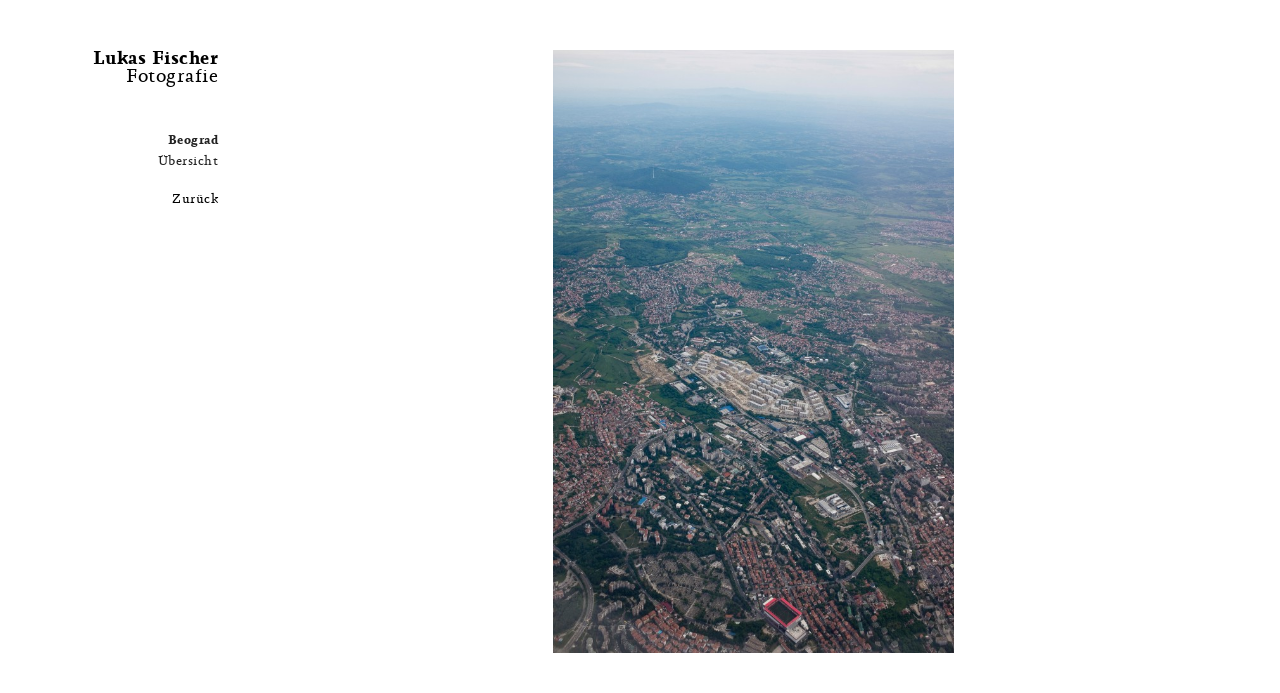

--- FILE ---
content_type: text/html; charset=UTF-8
request_url: http://lukasfischer.info/arbeiten/beograd
body_size: 3875
content:
<!DOCTYPE html>
<!--[if lt IE 7]><html class="no-js lt-ie9 lt-ie8 lt-ie7" lang="de"><![endif]-->
<!--[if IE 7]><html class="no-js lt-ie9 lt-ie8" lang="de"><![endif]-->
<!--[if IE 8]><html class="no-js lt-ie9" lang="de"><![endif]-->
<!--[if gt IE 8]><!--><html class="no-js" lang="de"><!--<![endif]-->
    <head>
        <meta charset="UTF-8">
        <meta http-equiv="X-UA-Compatible" content="IE=edge,chrome=1">
        <meta name="viewport" content="width=device-width, initial-scale=1.0, user-scalable=no">
        <title>Beograd | Lukas Fischer - Fotografie</title>
		<meta name="author" content="">
		<link rel="author" href="">

        <script src="http://code.jquery.com/jquery-1.11.0.min.js"></script>
		<link rel='dns-prefetch' href='//s.w.org' />
<link rel="alternate" type="application/rss+xml" title="Lukas Fischer &raquo; Beograd Kommentar-Feed" href="http://lukasfischer.info/arbeiten/beograd/feed" />
		<script type="text/javascript">
			window._wpemojiSettings = {"baseUrl":"https:\/\/s.w.org\/images\/core\/emoji\/11\/72x72\/","ext":".png","svgUrl":"https:\/\/s.w.org\/images\/core\/emoji\/11\/svg\/","svgExt":".svg","source":{"concatemoji":"http:\/\/lukasfischer.info\/wordpress\/wp-includes\/js\/wp-emoji-release.min.js?ver=4.9.26"}};
			!function(e,a,t){var n,r,o,i=a.createElement("canvas"),p=i.getContext&&i.getContext("2d");function s(e,t){var a=String.fromCharCode;p.clearRect(0,0,i.width,i.height),p.fillText(a.apply(this,e),0,0);e=i.toDataURL();return p.clearRect(0,0,i.width,i.height),p.fillText(a.apply(this,t),0,0),e===i.toDataURL()}function c(e){var t=a.createElement("script");t.src=e,t.defer=t.type="text/javascript",a.getElementsByTagName("head")[0].appendChild(t)}for(o=Array("flag","emoji"),t.supports={everything:!0,everythingExceptFlag:!0},r=0;r<o.length;r++)t.supports[o[r]]=function(e){if(!p||!p.fillText)return!1;switch(p.textBaseline="top",p.font="600 32px Arial",e){case"flag":return s([55356,56826,55356,56819],[55356,56826,8203,55356,56819])?!1:!s([55356,57332,56128,56423,56128,56418,56128,56421,56128,56430,56128,56423,56128,56447],[55356,57332,8203,56128,56423,8203,56128,56418,8203,56128,56421,8203,56128,56430,8203,56128,56423,8203,56128,56447]);case"emoji":return!s([55358,56760,9792,65039],[55358,56760,8203,9792,65039])}return!1}(o[r]),t.supports.everything=t.supports.everything&&t.supports[o[r]],"flag"!==o[r]&&(t.supports.everythingExceptFlag=t.supports.everythingExceptFlag&&t.supports[o[r]]);t.supports.everythingExceptFlag=t.supports.everythingExceptFlag&&!t.supports.flag,t.DOMReady=!1,t.readyCallback=function(){t.DOMReady=!0},t.supports.everything||(n=function(){t.readyCallback()},a.addEventListener?(a.addEventListener("DOMContentLoaded",n,!1),e.addEventListener("load",n,!1)):(e.attachEvent("onload",n),a.attachEvent("onreadystatechange",function(){"complete"===a.readyState&&t.readyCallback()})),(n=t.source||{}).concatemoji?c(n.concatemoji):n.wpemoji&&n.twemoji&&(c(n.twemoji),c(n.wpemoji)))}(window,document,window._wpemojiSettings);
		</script>
		<style type="text/css">
img.wp-smiley,
img.emoji {
	display: inline !important;
	border: none !important;
	box-shadow: none !important;
	height: 1em !important;
	width: 1em !important;
	margin: 0 .07em !important;
	vertical-align: -0.1em !important;
	background: none !important;
	padding: 0 !important;
}
</style>
<link rel='stylesheet' id='global-css'  href='http://lukasfischer.info/content/themes/lukasfischer/css/global.css?ver=4.9.26' type='text/css' media='all' />
<script type='text/javascript' src='http://lukasfischer.info/content/themes/lukasfischer/js/modernizr.js?ver=4.9.26'></script>
<script type='text/javascript' src='http://lukasfischer.info/content/themes/lukasfischer/js/fastclick.min.js?ver=4.9.26'></script>
<script type='text/javascript' src='http://lukasfischer.info/content/themes/lukasfischer/js/global.js?ver=4.9.26'></script>
<link rel='https://api.w.org/' href='http://lukasfischer.info/wp-json/' />
<link rel='prev' title='Hello world!' href='http://lukasfischer.info/uncategorized/hello-world' />
<link rel='next' title='ReiseNotizen' href='http://lukasfischer.info/arbeiten/reisenotizen' />
<link rel="canonical" href="http://lukasfischer.info/arbeiten/beograd" />
<link rel='shortlink' href='http://lukasfischer.info/?p=10' />
<link rel="alternate" type="application/json+oembed" href="http://lukasfischer.info/wp-json/oembed/1.0/embed?url=http%3A%2F%2Flukasfischer.info%2Farbeiten%2Fbeograd" />
<link rel="alternate" type="text/xml+oembed" href="http://lukasfischer.info/wp-json/oembed/1.0/embed?url=http%3A%2F%2Flukasfischer.info%2Farbeiten%2Fbeograd&#038;format=xml" />
		<style type="text/css">.recentcomments a{display:inline !important;padding:0 !important;margin:0 !important;}</style>
		
<script>
  (function(i,s,o,g,r,a,m){i['GoogleAnalyticsObject']=r;i[r]=i[r]||function(){
  (i[r].q=i[r].q||[]).push(arguments)},i[r].l=1*new Date();a=s.createElement(o),
  m=s.getElementsByTagName(o)[0];a.async=1;a.src=g;m.parentNode.insertBefore(a,m)
  })(window,document,'script','//www.google-analytics.com/analytics.js','ga');

  ga('create', 'UA-25091993-2', 'auto');
  ga('send', 'pageview');

</script>

    </head>
    <body class="post-template-default single single-post postid-10 single-format-standard">
		<div id="content-wrap">
            <div id="mobile-header">
                <h1 id="page-title">Lukas Fischer</h1>
                <h2 id="page-subtitle">Fotografie</h2>
                <div id="mobile-menu-button"><img src="/content/themes/lukasfischer/images/fi-list.svg" alt="Menu"></div>
                <div class="menu-main-navigation-container"><ul id="menu-main-navigation" class="menu"><li id="menu-item-40" class="menu-item menu-item-type-taxonomy menu-item-object-category current-post-ancestor current-menu-parent current-post-parent menu-item-40"><a href="http://lukasfischer.info/category/arbeiten">Arbeiten</a></li>
<li id="menu-item-39" class="menu-item menu-item-type-taxonomy menu-item-object-category menu-item-39"><a href="http://lukasfischer.info/category/buecher">Bücher</a></li>
</ul></div>                <div class="menu-zweite-navigation-container"><ul id="menu-zweite-navigation" class="menu"><li id="menu-item-72" class="menu-item menu-item-type-post_type menu-item-object-page menu-item-72"><a href="http://lukasfischer.info/kontakt">Kontakt</a></li>
</ul></div>            </div><div id="page-content">
    

<div id="page-sidebar">
	
  <h1 id="page-title">Lukas Fischer</h1>
  <h2 id="page-subtitle">Fotografie</h2>

       <div class="menu-main-navigation-container" id="post-menu-container">
      <ul class="menu" id="post-menu">
        <li id="main">Beograd</li>
        <li id="thumbnails">Übersicht</li>
                                            <li id="back-button"><a href="http://lukasfischer.info/category/arbeiten ">Zurück</a></li>
      </ul>
    </div>

    
    

</div>
	

    <div id="posts-area">
    
                    
                            <article id="article-10" class="article">
                    <div id="gallery-fullsize" data-next="http://lukasfischer.info/content/uploads/2014/02/DSF1243-Kopie7-665x950.jpg" data-last="http://lukasfischer.info/content/uploads/2014/02/DSF17361-633x950.jpg" data-id="333"><img id="fullsize-image" src="http://lukasfischer.info/content/uploads/2014/02/DSF24161-633x950.jpg"><div class="prev-image">&nbsp;</div><div class="next-image">&nbsp;</div></div><div id="gallery-mobile"><div class="mobile-image"><img width="665" height="950" src="http://lukasfischer.info/content/uploads/2014/02/DSF1243-Kopie7-665x950.jpg" class="attachment-large size-large" alt="" srcset="http://lukasfischer.info/content/uploads/2014/02/DSF1243-Kopie7-665x950.jpg 665w, http://lukasfischer.info/content/uploads/2014/02/DSF1243-Kopie7-420x600.jpg 420w, http://lukasfischer.info/content/uploads/2014/02/DSF1243-Kopie7-210x300.jpg 210w, http://lukasfischer.info/content/uploads/2014/02/DSF1243-Kopie7-1120x1600.jpg 1120w, http://lukasfischer.info/content/uploads/2014/02/DSF1243-Kopie7.jpg 1400w" sizes="(max-width: 665px) 100vw, 665px" /></div><div class="mobile-image"><img width="1200" height="799" src="http://lukasfischer.info/content/uploads/2014/02/DSF09971-1200x799.jpg" class="attachment-large size-large" alt="" srcset="http://lukasfischer.info/content/uploads/2014/02/DSF09971-1200x799.jpg 1200w, http://lukasfischer.info/content/uploads/2014/02/DSF09971-600x399.jpg 600w, http://lukasfischer.info/content/uploads/2014/02/DSF09971-450x300.jpg 450w, http://lukasfischer.info/content/uploads/2014/02/DSF09971-1600x1066.jpg 1600w" sizes="(max-width: 1200px) 100vw, 1200px" /></div><div class="mobile-image"><img width="1200" height="799" src="http://lukasfischer.info/content/uploads/2014/02/DSF20821-1200x799.jpg" class="attachment-large size-large" alt="" srcset="http://lukasfischer.info/content/uploads/2014/02/DSF20821-1200x799.jpg 1200w, http://lukasfischer.info/content/uploads/2014/02/DSF20821-600x399.jpg 600w, http://lukasfischer.info/content/uploads/2014/02/DSF20821-450x300.jpg 450w, http://lukasfischer.info/content/uploads/2014/02/DSF20821-1600x1066.jpg 1600w" sizes="(max-width: 1200px) 100vw, 1200px" /></div><div class="mobile-image"><img width="1200" height="799" src="http://lukasfischer.info/content/uploads/2014/02/DSF19941-1200x799.jpg" class="attachment-large size-large" alt="" srcset="http://lukasfischer.info/content/uploads/2014/02/DSF19941-1200x799.jpg 1200w, http://lukasfischer.info/content/uploads/2014/02/DSF19941-600x399.jpg 600w, http://lukasfischer.info/content/uploads/2014/02/DSF19941-450x300.jpg 450w, http://lukasfischer.info/content/uploads/2014/02/DSF19941-1600x1066.jpg 1600w" sizes="(max-width: 1200px) 100vw, 1200px" /></div><div class="mobile-image"><img width="1200" height="799" src="http://lukasfischer.info/content/uploads/2014/02/DSF14541-1200x799.jpg" class="attachment-large size-large" alt="" srcset="http://lukasfischer.info/content/uploads/2014/02/DSF14541-1200x799.jpg 1200w, http://lukasfischer.info/content/uploads/2014/02/DSF14541-600x399.jpg 600w, http://lukasfischer.info/content/uploads/2014/02/DSF14541-450x300.jpg 450w, http://lukasfischer.info/content/uploads/2014/02/DSF14541-1600x1066.jpg 1600w" sizes="(max-width: 1200px) 100vw, 1200px" /></div><div class="mobile-image"><img width="1200" height="840" src="http://lukasfischer.info/content/uploads/2014/02/DSF1243-Kopie5-1200x840.jpg" class="attachment-large size-large" alt="" srcset="http://lukasfischer.info/content/uploads/2014/02/DSF1243-Kopie5-1200x840.jpg 1200w, http://lukasfischer.info/content/uploads/2014/02/DSF1243-Kopie5-600x420.jpg 600w, http://lukasfischer.info/content/uploads/2014/02/DSF1243-Kopie5-428x300.jpg 428w, http://lukasfischer.info/content/uploads/2014/02/DSF1243-Kopie5-1600x1120.jpg 1600w" sizes="(max-width: 1200px) 100vw, 1200px" /></div><div class="mobile-image"><img width="1200" height="799" src="http://lukasfischer.info/content/uploads/2014/02/DSF20021-1200x799.jpg" class="attachment-large size-large" alt="" srcset="http://lukasfischer.info/content/uploads/2014/02/DSF20021-1200x799.jpg 1200w, http://lukasfischer.info/content/uploads/2014/02/DSF20021-600x399.jpg 600w, http://lukasfischer.info/content/uploads/2014/02/DSF20021-450x300.jpg 450w, http://lukasfischer.info/content/uploads/2014/02/DSF20021-1600x1066.jpg 1600w" sizes="(max-width: 1200px) 100vw, 1200px" /></div><div class="mobile-image"><img width="1200" height="840" src="http://lukasfischer.info/content/uploads/2014/02/DSF1243-Kopie6-1200x840.jpg" class="attachment-large size-large" alt="" srcset="http://lukasfischer.info/content/uploads/2014/02/DSF1243-Kopie6-1200x840.jpg 1200w, http://lukasfischer.info/content/uploads/2014/02/DSF1243-Kopie6-600x420.jpg 600w, http://lukasfischer.info/content/uploads/2014/02/DSF1243-Kopie6-428x300.jpg 428w, http://lukasfischer.info/content/uploads/2014/02/DSF1243-Kopie6-1600x1120.jpg 1600w" sizes="(max-width: 1200px) 100vw, 1200px" /></div><div class="mobile-image"><img width="1200" height="840" src="http://lukasfischer.info/content/uploads/2014/02/DSF1243-Kopie4-1200x840.jpg" class="attachment-large size-large" alt="" srcset="http://lukasfischer.info/content/uploads/2014/02/DSF1243-Kopie4-1200x840.jpg 1200w, http://lukasfischer.info/content/uploads/2014/02/DSF1243-Kopie4-600x420.jpg 600w, http://lukasfischer.info/content/uploads/2014/02/DSF1243-Kopie4-428x300.jpg 428w, http://lukasfischer.info/content/uploads/2014/02/DSF1243-Kopie4-1600x1120.jpg 1600w" sizes="(max-width: 1200px) 100vw, 1200px" /></div><div class="mobile-image"><img width="633" height="950" src="http://lukasfischer.info/content/uploads/2014/02/DSF20871-633x950.jpg" class="attachment-large size-large" alt="" srcset="http://lukasfischer.info/content/uploads/2014/02/DSF20871-633x950.jpg 633w, http://lukasfischer.info/content/uploads/2014/02/DSF20871-400x600.jpg 400w, http://lukasfischer.info/content/uploads/2014/02/DSF20871-200x300.jpg 200w, http://lukasfischer.info/content/uploads/2014/02/DSF20871-1066x1600.jpg 1066w, http://lukasfischer.info/content/uploads/2014/02/DSF20871.jpg 1333w" sizes="(max-width: 633px) 100vw, 633px" /></div><div class="mobile-image"><img width="633" height="950" src="http://lukasfischer.info/content/uploads/2014/02/DSF17361-633x950.jpg" class="attachment-large size-large" alt="" srcset="http://lukasfischer.info/content/uploads/2014/02/DSF17361-633x950.jpg 633w, http://lukasfischer.info/content/uploads/2014/02/DSF17361-399x600.jpg 399w, http://lukasfischer.info/content/uploads/2014/02/DSF17361-199x300.jpg 199w, http://lukasfischer.info/content/uploads/2014/02/DSF17361-1066x1600.jpg 1066w, http://lukasfischer.info/content/uploads/2014/02/DSF17361.jpg 1333w" sizes="(max-width: 633px) 100vw, 633px" /></div></div><div id="gallery-thumbnails"><div class="gallery-image gallery-item" id="thumbnail_333" data-image-src="http://lukasfischer.info/content/uploads/2014/02/DSF24161-633x950.jpg"  data-id="333"><a href="http://lukasfischer.info/content/uploads/2014/02/DSF24161-633x950.jpg"><img width="399" height="600" src="http://lukasfischer.info/content/uploads/2014/02/DSF24161-399x600.jpg" class="attachment-thumbnail size-thumbnail" alt="" srcset="http://lukasfischer.info/content/uploads/2014/02/DSF24161-399x600.jpg 399w, http://lukasfischer.info/content/uploads/2014/02/DSF24161-199x300.jpg 199w, http://lukasfischer.info/content/uploads/2014/02/DSF24161-633x950.jpg 633w, http://lukasfischer.info/content/uploads/2014/02/DSF24161-1066x1600.jpg 1066w, http://lukasfischer.info/content/uploads/2014/02/DSF24161.jpg 1333w" sizes="(max-width: 399px) 100vw, 399px" /></a></div><div class="gallery-image gallery-item" id="thumbnail_334" data-image-src="http://lukasfischer.info/content/uploads/2014/02/DSF1243-Kopie7-665x950.jpg"  data-id="334"><a href="http://lukasfischer.info/content/uploads/2014/02/DSF1243-Kopie7-665x950.jpg"><img width="420" height="600" src="http://lukasfischer.info/content/uploads/2014/02/DSF1243-Kopie7-420x600.jpg" class="attachment-thumbnail size-thumbnail" alt="" srcset="http://lukasfischer.info/content/uploads/2014/02/DSF1243-Kopie7-420x600.jpg 420w, http://lukasfischer.info/content/uploads/2014/02/DSF1243-Kopie7-210x300.jpg 210w, http://lukasfischer.info/content/uploads/2014/02/DSF1243-Kopie7-665x950.jpg 665w, http://lukasfischer.info/content/uploads/2014/02/DSF1243-Kopie7-1120x1600.jpg 1120w, http://lukasfischer.info/content/uploads/2014/02/DSF1243-Kopie7.jpg 1400w" sizes="(max-width: 420px) 100vw, 420px" /></a></div><div class="gallery-image gallery-item" id="thumbnail_318" data-image-src="http://lukasfischer.info/content/uploads/2014/02/DSF09971-1200x799.jpg"  data-id="318"><a href="http://lukasfischer.info/content/uploads/2014/02/DSF09971-1200x799.jpg"><img width="600" height="399" src="http://lukasfischer.info/content/uploads/2014/02/DSF09971-600x399.jpg" class="attachment-thumbnail size-thumbnail" alt="" srcset="http://lukasfischer.info/content/uploads/2014/02/DSF09971-600x399.jpg 600w, http://lukasfischer.info/content/uploads/2014/02/DSF09971-450x300.jpg 450w, http://lukasfischer.info/content/uploads/2014/02/DSF09971-1200x799.jpg 1200w, http://lukasfischer.info/content/uploads/2014/02/DSF09971-1600x1066.jpg 1600w" sizes="(max-width: 600px) 100vw, 600px" /></a></div><div class="gallery-image gallery-item" id="thumbnail_326" data-image-src="http://lukasfischer.info/content/uploads/2014/02/DSF20821-1200x799.jpg"  data-id="326"><a href="http://lukasfischer.info/content/uploads/2014/02/DSF20821-1200x799.jpg"><img width="600" height="399" src="http://lukasfischer.info/content/uploads/2014/02/DSF20821-600x399.jpg" class="attachment-thumbnail size-thumbnail" alt="" srcset="http://lukasfischer.info/content/uploads/2014/02/DSF20821-600x399.jpg 600w, http://lukasfischer.info/content/uploads/2014/02/DSF20821-450x300.jpg 450w, http://lukasfischer.info/content/uploads/2014/02/DSF20821-1200x799.jpg 1200w, http://lukasfischer.info/content/uploads/2014/02/DSF20821-1600x1066.jpg 1600w" sizes="(max-width: 600px) 100vw, 600px" /></a></div><div class="gallery-image gallery-item" id="thumbnail_324" data-image-src="http://lukasfischer.info/content/uploads/2014/02/DSF19941-1200x799.jpg"  data-id="324"><a href="http://lukasfischer.info/content/uploads/2014/02/DSF19941-1200x799.jpg"><img width="600" height="399" src="http://lukasfischer.info/content/uploads/2014/02/DSF19941-600x399.jpg" class="attachment-thumbnail size-thumbnail" alt="" srcset="http://lukasfischer.info/content/uploads/2014/02/DSF19941-600x399.jpg 600w, http://lukasfischer.info/content/uploads/2014/02/DSF19941-450x300.jpg 450w, http://lukasfischer.info/content/uploads/2014/02/DSF19941-1200x799.jpg 1200w, http://lukasfischer.info/content/uploads/2014/02/DSF19941-1600x1066.jpg 1600w" sizes="(max-width: 600px) 100vw, 600px" /></a></div><div class="gallery-image gallery-item" id="thumbnail_321" data-image-src="http://lukasfischer.info/content/uploads/2014/02/DSF14541-1200x799.jpg"  data-id="321"><a href="http://lukasfischer.info/content/uploads/2014/02/DSF14541-1200x799.jpg"><img width="600" height="399" src="http://lukasfischer.info/content/uploads/2014/02/DSF14541-600x399.jpg" class="attachment-thumbnail size-thumbnail" alt="" srcset="http://lukasfischer.info/content/uploads/2014/02/DSF14541-600x399.jpg 600w, http://lukasfischer.info/content/uploads/2014/02/DSF14541-450x300.jpg 450w, http://lukasfischer.info/content/uploads/2014/02/DSF14541-1200x799.jpg 1200w, http://lukasfischer.info/content/uploads/2014/02/DSF14541-1600x1066.jpg 1600w" sizes="(max-width: 600px) 100vw, 600px" /></a></div><div class="gallery-image gallery-item" id="thumbnail_317" data-image-src="http://lukasfischer.info/content/uploads/2014/02/DSF1243-Kopie5-1200x840.jpg"  data-id="317"><a href="http://lukasfischer.info/content/uploads/2014/02/DSF1243-Kopie5-1200x840.jpg"><img width="600" height="420" src="http://lukasfischer.info/content/uploads/2014/02/DSF1243-Kopie5-600x420.jpg" class="attachment-thumbnail size-thumbnail" alt="" srcset="http://lukasfischer.info/content/uploads/2014/02/DSF1243-Kopie5-600x420.jpg 600w, http://lukasfischer.info/content/uploads/2014/02/DSF1243-Kopie5-428x300.jpg 428w, http://lukasfischer.info/content/uploads/2014/02/DSF1243-Kopie5-1200x840.jpg 1200w, http://lukasfischer.info/content/uploads/2014/02/DSF1243-Kopie5-1600x1120.jpg 1600w" sizes="(max-width: 600px) 100vw, 600px" /></a></div><div class="gallery-image gallery-item" id="thumbnail_325" data-image-src="http://lukasfischer.info/content/uploads/2014/02/DSF20021-1200x799.jpg"  data-id="325"><a href="http://lukasfischer.info/content/uploads/2014/02/DSF20021-1200x799.jpg"><img width="600" height="399" src="http://lukasfischer.info/content/uploads/2014/02/DSF20021-600x399.jpg" class="attachment-thumbnail size-thumbnail" alt="" srcset="http://lukasfischer.info/content/uploads/2014/02/DSF20021-600x399.jpg 600w, http://lukasfischer.info/content/uploads/2014/02/DSF20021-450x300.jpg 450w, http://lukasfischer.info/content/uploads/2014/02/DSF20021-1200x799.jpg 1200w, http://lukasfischer.info/content/uploads/2014/02/DSF20021-1600x1066.jpg 1600w" sizes="(max-width: 600px) 100vw, 600px" /></a></div><div class="gallery-image gallery-item" id="thumbnail_319" data-image-src="http://lukasfischer.info/content/uploads/2014/02/DSF1243-Kopie6-1200x840.jpg"  data-id="319"><a href="http://lukasfischer.info/content/uploads/2014/02/DSF1243-Kopie6-1200x840.jpg"><img width="600" height="420" src="http://lukasfischer.info/content/uploads/2014/02/DSF1243-Kopie6-600x420.jpg" class="attachment-thumbnail size-thumbnail" alt="" srcset="http://lukasfischer.info/content/uploads/2014/02/DSF1243-Kopie6-600x420.jpg 600w, http://lukasfischer.info/content/uploads/2014/02/DSF1243-Kopie6-428x300.jpg 428w, http://lukasfischer.info/content/uploads/2014/02/DSF1243-Kopie6-1200x840.jpg 1200w, http://lukasfischer.info/content/uploads/2014/02/DSF1243-Kopie6-1600x1120.jpg 1600w" sizes="(max-width: 600px) 100vw, 600px" /></a></div><div class="gallery-image gallery-item" id="thumbnail_316" data-image-src="http://lukasfischer.info/content/uploads/2014/02/DSF1243-Kopie4-1200x840.jpg"  data-id="316"><a href="http://lukasfischer.info/content/uploads/2014/02/DSF1243-Kopie4-1200x840.jpg"><img width="600" height="420" src="http://lukasfischer.info/content/uploads/2014/02/DSF1243-Kopie4-600x420.jpg" class="attachment-thumbnail size-thumbnail" alt="" srcset="http://lukasfischer.info/content/uploads/2014/02/DSF1243-Kopie4-600x420.jpg 600w, http://lukasfischer.info/content/uploads/2014/02/DSF1243-Kopie4-428x300.jpg 428w, http://lukasfischer.info/content/uploads/2014/02/DSF1243-Kopie4-1200x840.jpg 1200w, http://lukasfischer.info/content/uploads/2014/02/DSF1243-Kopie4-1600x1120.jpg 1600w" sizes="(max-width: 600px) 100vw, 600px" /></a></div><div class="gallery-image gallery-item" id="thumbnail_327" data-image-src="http://lukasfischer.info/content/uploads/2014/02/DSF20871-633x950.jpg"  data-id="327"><a href="http://lukasfischer.info/content/uploads/2014/02/DSF20871-633x950.jpg"><img width="400" height="600" src="http://lukasfischer.info/content/uploads/2014/02/DSF20871-400x600.jpg" class="attachment-thumbnail size-thumbnail" alt="" srcset="http://lukasfischer.info/content/uploads/2014/02/DSF20871-400x600.jpg 400w, http://lukasfischer.info/content/uploads/2014/02/DSF20871-200x300.jpg 200w, http://lukasfischer.info/content/uploads/2014/02/DSF20871-633x950.jpg 633w, http://lukasfischer.info/content/uploads/2014/02/DSF20871-1066x1600.jpg 1066w, http://lukasfischer.info/content/uploads/2014/02/DSF20871.jpg 1333w" sizes="(max-width: 400px) 100vw, 400px" /></a></div><div class="gallery-image gallery-item" id="thumbnail_322" data-image-src="http://lukasfischer.info/content/uploads/2014/02/DSF17361-633x950.jpg"  data-id="322"><a href="http://lukasfischer.info/content/uploads/2014/02/DSF17361-633x950.jpg"><img width="399" height="600" src="http://lukasfischer.info/content/uploads/2014/02/DSF17361-399x600.jpg" class="attachment-thumbnail size-thumbnail" alt="" srcset="http://lukasfischer.info/content/uploads/2014/02/DSF17361-399x600.jpg 399w, http://lukasfischer.info/content/uploads/2014/02/DSF17361-199x300.jpg 199w, http://lukasfischer.info/content/uploads/2014/02/DSF17361-633x950.jpg 633w, http://lukasfischer.info/content/uploads/2014/02/DSF17361-1066x1600.jpg 1066w, http://lukasfischer.info/content/uploads/2014/02/DSF17361.jpg 1333w" sizes="(max-width: 399px) 100vw, 399px" /></a></div></div>
                                                            <div class="back-link">
                        Back to <a href="http://lukasfischer.info/category/arbeiten" rel="category tag">Arbeiten</a>                    </div>
                </article>
            

        
    </div>
	
</div>

		</div>
		<footer id="page-footer">
		</footer>
		<script type='text/javascript' src='http://lukasfischer.info/wordpress/wp-includes/js/wp-embed.min.js?ver=4.9.26'></script>
	</body>
</html>


--- FILE ---
content_type: image/svg+xml
request_url: http://lukasfischer.info/content/themes/lukasfischer/images/fi-list.svg
body_size: 1361
content:
<?xml version="1.0" encoding="utf-8"?>
<!-- Generator: Adobe Illustrator 17.0.0, SVG Export Plug-In . SVG Version: 6.00 Build 0)  -->
<!DOCTYPE svg PUBLIC "-//W3C//DTD SVG 1.1//EN" "http://www.w3.org/Graphics/SVG/1.1/DTD/svg11.dtd">
<svg version="1.1" id="Layer_1" xmlns="http://www.w3.org/2000/svg" xmlns:xlink="http://www.w3.org/1999/xlink" x="0px" y="0px"
	 width="100px" height="100px" viewBox="0 0 100 100" enable-background="new 0 0 100 100" xml:space="preserve">
<g>
	<path d="M17.563,30.277h0.012c0,1.245,1.004,2.254,2.246,2.267v0.002h60.359v-0.001c1.248-0.006,2.259-1.018,2.259-2.268h0.01
		l0-10.459h0c-0.002-1.251-1.017-2.265-2.269-2.265l0,0H19.821v0c0,0,0,0,0,0c-1.253,0-2.269,1.017-2.269,2.269
		c0,0.039,0.01,0.076,0.012,0.115L17.563,30.277z"/>
	<path d="M80.179,42.504L80.179,42.504H19.821v0c0,0,0,0,0,0c-1.253,0-2.269,1.017-2.269,2.269c0,0.039,0.01,0.076,0.012,0.115
		l0,10.34h0.012c0,1.245,1.004,2.254,2.246,2.267v0.002h60.359v-0.001c1.248-0.006,2.259-1.018,2.259-2.268h0.01l0-10.459h0
		C82.446,43.518,81.431,42.504,80.179,42.504z"/>
	<path d="M80.179,67.454L80.179,67.454H19.821l0,0c0,0,0,0,0,0c-1.253,0-2.269,1.017-2.269,2.269c0,0.039,0.01,0.076,0.012,0.115
		l0,10.34h0.012c0,1.245,1.004,2.254,2.246,2.267v0.002h60.359v-0.001c1.248-0.006,2.259-1.019,2.259-2.269h0.01l0-10.459h0
		C82.446,68.468,81.431,67.454,80.179,67.454z"/>
</g>
</svg>


--- FILE ---
content_type: text/javascript
request_url: http://lukasfischer.info/content/themes/lukasfischer/js/global.js?ver=4.9.26
body_size: 961
content:


$(document).ready(function($) {
  // Handler for .ready() called.
  var attachFastClick = Origami.fastclick;
  attachFastClick(document.body);
  // Preload Images

  // Post Page
  $('#post-menu #thumbnails').click(function() {
      $('article #gallery-fullsize, article #project_description, article #video').fadeOut(300).promise().done(function() {
          $('article #gallery-thumbnails').fadeIn(300);
      });
  });

  $('#post-menu #main').click(function() {
      $('article #gallery-thumbnails, article #project_description, article #video').fadeOut(300).promise().done(function() {
          $('article #gallery-fullsize').fadeIn(300);
      });
  });

  $("#text").click(function() {
      $('article #gallery-fullsize, article #gallery-thumbnails, article #video').fadeOut(300).promise().done(function() {
          $('article #project_description').fadeIn(300);
      });
  });

  $("#video_link").click(function() {
      $('article #gallery-fullsize, article #gallery-thumbnails, article #project_description').fadeOut(300).promise().done(function() {
          $('article #video').fadeIn(300);
      });
  });

  $('.gallery-item a').click(function(e) {
      e.preventDefault();
      var new_url = $(this).attr("href");
      $('article #fullsize-image').attr("src", new_url);
      $('article #gallery-thumbnails').fadeOut(300, function() {
          $('article #gallery-fullsize').fadeIn(300);
      });
      // Update attributes
      var next_element = $(this).parent();
      /*
      if(next_element.length === 0) {
          // It was the last element, get the fist element
          next_element = $("#gallery-thumbnails .gallery-item").first();
      }
      */
      var next_id = next_element.data("id");
      var next_url = next_element.data("image-src");
      $('article #gallery-fullsize').data("id", next_id);
      $('article #gallery-fullsize').data("image-src", next_url);
  });

  $("article #gallery-fullsize .next-image").click(function() {
      // Get next url
      // first get current id
      var image_id = $(this).parent().first().data("id");
      // get thumbnail and then next
      var next_element = $("#thumbnail_" + image_id).next();
      if(next_element.length === 0) {
          // It was the last element, get the fist element
          next_element = $("#gallery-thumbnails .gallery-item").first();
      }
      var next_id = next_element.data("id");
      var next_url = next_element.data("image-src");

      // Make the change
      $('article #gallery-fullsize').fadeOut(300, function() {
          // swap
          $('article #fullsize-image').attr("src", next_url);
          // update attributes
          $('article #gallery-fullsize').data("id", next_id);
          $('article #gallery-fullsize').data("image-src", next_url);
          $('article #gallery-fullsize').fadeIn(300);
      });
  });
  $("article #gallery-fullsize .prev-image").click(function() {
      // Get next url
      // first get current id
      var image_id = $(this).parent().first().data("id");
      // get thumbnail and then previous
      var next_element = $("#thumbnail_" + image_id).prev();
      if(next_element.length === 0) {
          // It was the first element, get the last element
          next_element = $("#gallery-thumbnails .gallery-item").last();
      }
      var next_id = next_element.data("id");
      var next_url = next_element.data("image-src");

      // Make the change
      $('article #gallery-fullsize').fadeOut(300, function() {
          // swap
          $('article #fullsize-image').attr("src", next_url);
          // update attributes
          $('article #gallery-fullsize').data("id", next_id);
          $('article #gallery-fullsize').data("image-src", next_url);
          $('article #gallery-fullsize').fadeIn(300);
      });
  });

  // Mobile Stuff
  $('#mobile-menu-button').click(function() {
    if($("#mobile-header").hasClass("showMenu")) {
      $("#mobile-header ul").slideUp(300);
      $("#mobile-header").removeClass("showMenu");
    } else {
      $("#mobile-header ul").slideDown(300);
      $("#mobile-header").addClass("showMenu");
    }
    
  });
/*
  $("#full-prev").click(function() {
      // Get prev url
      // first get current id
      var image_id = $(this).parent().data("id");
      // get thumbnail and then next
      var prev_element = $("#thumbnail_" + image_id).prev();
      if(prev_element.length === 0) {
          // It was the last element, get the fist element
          prev_element = $("#gallery-thumbnails .gallery-item").last();
      }
      var next_id = prev_element.data("id");
      var next_url = prev_element.data("image-src");

      // Make the change
      $('article #gallery-fullsize').fadeOut(300, function() {
          // First set image width to 100% to prevent images from getting smaller
          $("#gallery-fullsize").css("width", "");
          // swap
          $('article #fullsize-image').attr("src", next_url);
          // update attributes
          $('article #gallery-fullsize').data("id", next_id);
          $('article #gallery-fullsize').data("image-src", next_url);
          $('article #gallery-fullsize').fadeIn(300);
          $( 'article #fullsize-image').load(function() {
              $("#gallery-fullsize").width($("#gallery-fullsize img").width());
          });
          
      });
  });
*/
});
